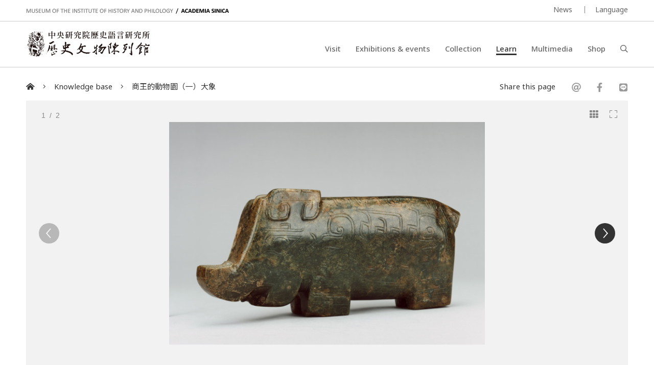

--- FILE ---
content_type: text/html; charset=UTF-8
request_url: https://museum.sinica.edu.tw/en/knowledge-base/item/110/
body_size: 5519
content:
<!DOCTYPE HTML>
<html lang="en-us">
<head>
<meta http-equiv="Content-Type" content="text/html; charset=utf-8">
<base href="https://museum.sinica.edu.tw/en/">

<!-- Font -->
<link rel="preconnect" href="https://fonts.googleapis.com">
<link rel="preconnect" href="https://fonts.gstatic.com" crossorigin>
<link href="https://fonts.googleapis.com/css2?family=Noto+Sans+TC:wght@100..900&family=Noto+Sans:ital,wght@0,100..900;1,100..900&display=swap" rel="stylesheet">

<!-- Meta -->
<title>商王的動物園（一）大象 | Museum of the Institute of History & Philology, Academia Sinica</title>
<meta name="keywords" content="">  
<meta name="description" content="商王的動物園（一）大象（​文物館週記083）&nbsp; &nbsp; &nbsp; &nbsp;商代的器物上常以動物作為裝飾的母題，這些動物有真實的，也有想像的；殷墟的文化層中出土大量的動物骨...">  
<meta name="author" content="Museum of the Institute of History & Philology, Academia Sinica">
<meta name="viewport" content="width=device-width, initial-scale=1.0">

<!-- Open Graph -->
<meta property="og:title" content="商王的動物園（一）大象 | Museum of the Institute of History & Philology, Academia Sinica" />
<meta property="og:url" content="http://museum.sinica.edu.tw/en/knowledge-base/item/110/" />
<meta property="og:description" content="商王的動物園（一）大象（​文物館週記083）&nbsp; &nbsp; &nbsp; &nbsp;商代的器物上常以動物作為裝飾的母題，這些動物有真實的，也有想像的；殷墟的文化層中出土大量的動物骨..." />
<meta property="og:image" content="https://museum.sinica.edu.tw/_upload/image/library/large/320598822886a822.jpg" />

<!-- Twitter cards -->
<meta name="twitter:card" content="summary" />
<meta name="twitter:title" content="商王的動物園（一）大象 | Museum of the Institute of History & Philology, Academia Sinica" />
<meta name="twitter:description" content="商王的動物園（一）大象（​文物館週記083）&nbsp; &nbsp; &nbsp; &nbsp;商代的器物上常以動物作為裝飾的母題，這些動物有真實的，也有想像的；殷墟的文化層中出土大量的動物骨..." />
<meta name="twitter:image" content="https://museum.sinica.edu.tw/_upload/image/library/large/320598822886a822.jpg" />
<meta name="twitter:url" content="http://museum.sinica.edu.tw/en/knowledge-base/item/110/" />

<!-- Style -->
<link href="/_js/jQuery/plugin/lightGallery2/dist/css/lightgallery-bundle.min.css" rel="preload" as="style" onload="this.onload=null;this.rel='stylesheet'" />
<link href="/_js/jQuery/plugin/jssocials/jssocials.css" rel="preload" as="style" onload="this.onload=null;this.rel='stylesheet'" />
<link href="/_js/jQuery/plugin/jssocials/jssocials-theme-plain.css" rel="preload" as="style" onload="this.onload=null;this.rel='stylesheet'" />
<link href="/_js/jQuery/plugin/tooltipster/dist/css/tooltipster.bundle.min.css" rel="preload" as="style" onload="this.onload=null;this.rel='stylesheet'" />
<link href="/_js/jQuery/plugin/tooltipster/dist/css/plugins/tooltipster/sideTip/themes/tooltipster-sideTip-shadow.min.css" rel="preload" as="style" onload="this.onload=null;this.rel='stylesheet'" />
<link rel="stylesheet" href="/_js/jQuery/plugin/flickity/v2.3/flickity.css" rel="preload" as="style" onload="this.onload=null;this.rel='stylesheet'" />
<link rel="stylesheet" href="/_toolkit/froala-editor-2.7.0/css/froala_style.min.css" rel="preload" as="style" onload="this.onload=null;this.rel='stylesheet'" />
<link rel="stylesheet" href="css/style.css?update=1744873151" rel="preload" as="style" onload="this.onload=null;this.rel='stylesheet'"/>
<link rel="stylesheet" href="css/responsive.css?update=1730694032" rel="preload" as="style" onload="this.onload=null;this.rel='stylesheet'"/>

<!-- Favicon -->
<link rel="icon" href="favicon/favicon.ico" type="image/x-icon" /> 
<link rel="shortcut icon" href="favicon/favicon.ico" type="image/x-icon" />

<!-- JS -->

<!-- Google tag (gtag.js) -->
<!-- Google tag (gtag.js) -->
<script async src="https://www.googletagmanager.com/gtag/js?id=G-BT0BN0KB0B"> </script>
<script>
    window.dataLayer = window.dataLayer || [];
    function gtag(){dataLayer.push(arguments);}
    gtag('js', new Date());
    gtag('set', {cookie_domain: 'sinica.edu.tw'});
    gtag('set', {cookie_flags: 'SameSite=Lax;Secure'});
    gtag('config', 'G-BT0BN0KB0B', { cookie_flags: 'SameSite=Lax;Secure', cookie_domain: 'sinica.edu.tw' });
</script>
<script src="https://code.jquery.com/jquery-3.7.1.min.js" integrity="sha256-/JqT3SQfawRcv/BIHPThkBvs0OEvtFFmqPF/lYI/Cxo=" crossorigin="anonymous"></script>
<script src="combine.js?update=1726679996" defer></script>
<script src="script.js?update=1726710028" defer></script>
<script src="https://kit.fontawesome.com/337359d6df.js" crossorigin="anonymous" defer></script></head>

<body class="en">
	<div id="container">
        
    	<!--header-->
        <a accesskey="U" href="https://museum.sinica.edu.tw/en/knowledge-base/item/110/#accessibility-c" id="accessibility-c" title="頁首區塊" class="accessibility-point">:::</a>  
<header id="header-wrapper" class="wrapper">
    	<div id="header-top">
        	<div class="inner">
        		<div class="title-en"><a href="https://museum.sinica.edu.tw/en/">MUSEUM OF THE INSTITUTE OF HISTORY AND PHILOLOGY  /  ACADEMIA SINICA</a></div>
            	<ul id="header-toolbar">
            		<li><a href="news/">News</a></li>
                    					
										
                    <li><a href="#" class="language-button">Language</a>
                    	<div id="language-menu">
                        
                                
                                                <a href="https://museum.sinica.edu.tw/en/knowledge-base/item/110/" class="active">ENGLISH</a>
                                                <a href="https://museum.sinica.edu.tw/knowledge-base/item/110/" >中文</a>
                                                <a href="https://museum.sinica.edu.tw/ja/knowledge-base/item/110/" >日本語</a>
                                                </div>
                    </li>
            	</ul>
            </div>
        </div>
        <div id="header-bottom">
        	<div class="inner">
        		<a href="https://museum.sinica.edu.tw/en/"><img src="image/logo.png" class="logo" /></a>
        		<h1><a href="https://museum.sinica.edu.tw/en/">中央研究院歷史語言研究所歷史文物陳列館</a></h1>
            	<nav id="header-nav">
            		<ul>
                		<li >
                        	<a href="news/">News</a>
                        </li>
                		<li >
                        	<a href="visit/">Visit</a>
                        </li>
                		<li >
                        	<a href="exhibitions-events/">Exhibitions &amp; events</a>
                        </li>
                		<li >
                        	<a href="collection/">Collection</a>
                        </li>
                		<li class="active">
                        	<a href="knowledge-base/">Learn</a>
                        </li>
                		<li >
                        	<a href="multimedia/">Multimedia</a>
                        </li>
                		<li >
                        	<a href="shop/">Shop</a>
                        </li>
                		<li><a href="#" id="header-search-button"><i class="far fa-search"></i></a></li>
                	</ul>
            	</nav>
        		<div id="mobile-menu-btn">
            		<div class="bar"></div>
            		<div class="bar"></div>
            		<div class="bar"></div>
        		</div>
        		<div id="mobile-menu-close"><i class="fal fa-times"></i></div>
            </div>
        </div>
		<div id="header-search">
			<div class="inner">
    			<form id="header-search-form">
        			<input type="text" name="q" value="" placeholder="Search" autocomplete="off" />
            		<button type="submit"><i class="far fa-search"></i></button>
        		</form>
                <a accesskey="S" href="search/" id="accessibility-s" title="搜尋頁面" class="accessibility-point">:::</a>
    		</div>
		</div>
</header>                
        <!--header-->
        
        <!--main-->
            	
        <div id="breadcrumb">
           	<div class="inner">
                 <a href="https://museum.sinica.edu.tw/en/"><i class="fas fa-home-alt"></i></a>
                 <span class="seperator"><i class="fal fa-angle-right"></i></span>
                 <a href="knowledge-base/#main-header">Knowledge base</a>
                 <span class="seperator"><i class="fal fa-angle-right"></i></span>
                 <a href="knowledge-base/item/110/">商王的動物園（一）大象</a>
                 <div class="social-share">
                 	<div>Share this page</div>
                    <div class="sharer"></div>
                 </div>
            </div>
        </div>
        
        <a accesskey="C" href="https://museum.sinica.edu.tw/en/knowledge-base/item/110/#accessibility-c" id="accessibility-c" title="主文區塊" class="accessibility-point">:::</a>
        <div id="main-wrapper" class="wrapper">
			<article>       
            <div class="inner">
        
                                <div class="image-viewer-wrapper  ">                
                	<div class="image-viewer">
                    
                                               	<div class="item" >
                        
                        	<img src="_upload/image/library/large/320598822886a822.jpg" alt="商王的動物園（一）大象" />
                            
                        	                            
                        	<a href="_upload/image/library/hd/320598822886a822.jpg" class="zoom-btn image-viewer-btn"><i class="fal fa-expand"></i></a>
                        	<a href="#" class="thumb-btn image-viewer-btn"><i class="fas fa-th"></i></a>
                                                    	
                        </div>
                                               	<div class="item" >
                        
                        	<img src="_upload/image/library/large/597598822ba81d97.jpg" alt="商王的動物園（一）大象" />
                            
                        	                            
                        	<a href="_upload/image/library/hd/597598822ba81d97.jpg" class="zoom-btn image-viewer-btn"><i class="fal fa-expand"></i></a>
                        	<a href="#" class="thumb-btn image-viewer-btn"><i class="fas fa-th"></i></a>
                                                    	
                        </div>
                                                 
                    </div>
                    <div class="image-viewer-nav">
                    
                    	                        <div class="item">
                        	<img src="_upload/image/library/thumbnail/320598822886a822.jpg" alt="商王的動物園（一）大象" class="landscape" />
                                                    </div>
                                                <div class="item">
                        	<img src="_upload/image/library/thumbnail/597598822ba81d97.jpg" alt="商王的動物園（一）大象" class="landscape" />
                                                    </div>
                                            </div>
                    <div class="image-viewer-pager"><span class="current">1</span> &nbsp;/&nbsp; 2</div>
                    
                
                	                
                </div> 
                                    
                <div id="main-header" class="border">            
            		<h1>商王的動物園（一）大象</h1>
                </div>
                
                <div id="main-content-aside-wrapper">
                <div id="main-content">
                    <!--Main article-->
                	<div class="fr-view">商王的動物園（一）大象（​文物館週記083）<br>&nbsp; &nbsp; &nbsp; &nbsp;<br>商代的器物上常以動物作為裝飾的母題，這些動物有真實的，也有想像的；殷墟的文化層中出土大量的動物骨骸，這些動物有野生的，也有馴養的。這些在器物上、在文化層中的動物，都關在商王的動物園。<br><br>在三千多年前的商代，河南安陽地區的氣候較溫潤，據研究其年平均氣溫比現在高2℃左右，殷墟出土大量的動物骨骸應與當時的氣侯較溫暖濕潤有關。<br><br><img alt="" src="http://museum.sinica.edu.tw/_upload/image/library/large/320598822886a822.jpg" style="height: 425px; width: 600px; position: relative; max-width: 100%; cursor: pointer;" fr-original-style="height: 425px; width: 600px;" fr-original-class="fr-draggable"><br>玉象<br><br>大象是屬於熱帶動物，但從古氣候、考古出土品以及甲骨文的記載來看，當時河南北部應該有野生的大象。殷墟考古多次發現象牙、象牙器及象骨骸，如一九七六婦好墓發現精美的象牙杯；一九七八年在殷墟王陵區的祭祀坑中發現了一頭頸部繫了銅鈴的小象，顯然是人工馴養的。甲骨文亦有商王田獵獲象的紀錄。<br><br>文物館的展櫃裡也關了一頭大象（圖上），經鑑定是頭玉象（閃玉），出土於殷墟的王陵1567號大墓，長27.0公分，重達3.8公斤，可惜出土時就發現象鼻及尾部殘缺。玉象口中吐舌，無牙，耳大高聳，四足矮壯。身上的紋飾皆雙鉤陰刻線，遍佈全身，四足底部則刻了三蹄。<br><br><a fr-original-style="text-decoration: none; color: rgb(102, 102, 102); user-select: auto;" href="http://museum.sinica.edu.tw/shop_detail.php?id=71" style="text-decoration: none; color: rgb(102, 102, 102); user-select: auto;"><img alt="" src="http://museum.sinica.edu.tw/_upload/image/library/large/597598822ba81d97.jpg" style="height: 399px; width: 600px; border: none; position: relative; max-width: 100%; cursor: pointer;" fr-original-style="height: 399px; width: 600px;" fr-original-class="fr-draggable"></a><br>設計概念取自殷墟玉象的<a fr-original-style="text-decoration: none; color: rgb(102, 102, 102); user-select: auto;" href="http://museum.sinica.edu.tw/shop_detail.php?id=71" style="text-decoration: none; color: rgb(102, 102, 102); user-select: auto;">象不象拆信刀</a><br><br>寫到這裡，突然想到：河南省古稱「豫」，「豫」是「象之大者」，也就是大象，難怪以前的「河南出版社」後來改成「大象出版社」了。可見，河南到現在還是有大象的。（DRM）<br><br><br><br><a fr-original-style="text-decoration: none; color: rgb(102, 102, 102); user-select: auto;" href="http://museum.sinica.edu.tw/exhibition_detail.php?id=28" style="text-decoration: none; color: rgb(102, 102, 102); user-select: auto;">殷墟文化區</a><br><br>&nbsp;</div>
                    <!--Main article-->
                    
                </div>
                
                <aside id="main-aside">
                	<div id="main-aside-inner">
                        
                                                <div class="aside-group">
                			<h3>Download</h3>
                                                        <a href="knowledge-base/file/266/" class="btn block download">文物館週記083商王的動物園（一）大象</a>
                                                    </div>    
                                                
                                                <div class="aside-group">
                			<h3 class="no-border">Related links</h3>
                            <ul class="icon-text-list">
                            	                            	<li>
                                	<a href="collection/7/item/585/" class="thumb" style="background-image:url(_upload/image/collection_item/thumbnail/3225ba35f03a14ee.jpg)"></a>
                                    <div class="info">
                                    	<div class="category">Collection</div>
                        				<div class="title"><a href="collection/7/item/585/">玉象</a></div>
                                    </div>
                                </li>
                            	                            </ul>
                        </div> 
                                                
                                                <div class="aside-group">
                			<h3 class="no-border">More articles</h3>
                            <ul class="icon-text-list">
                            	                            	<li>
                                	<a href="knowledge-base/item/98/" class="thumb" style="background-image:url(_upload/image/library/thumbnail/4925913bffda81e1.jpg)"></a>
                                    <div class="info">
                                    	<div class="category">Previous</div>
                        				<div class="title"><a href="knowledge-base/item/98/">用照片寫週記──導覽員的生存守則</a></div>
                                    </div>
                                </li>
                            	                            	                            	<li>
                                	<a href="knowledge-base/item/97/" class="thumb" style="background-image:url(_upload/image/library/thumbnail/1655902df9e0fc0f.jpg)"></a>
                                    <div class="info">
                                    	<div class="category">Next</div>
                        				<div class="title"><a href="knowledge-base/item/97/">藏古與仿古──玉人頭飾</a></div>
                                    </div>
                                </li>
                            	                            </ul>
                        </div> 
                                                
                	</div>     
                </aside>
                </div>
                
            </div> 
			</article>
        </div>
        <!--main-->
        
        <!--footer-->
        <footer id="footer-wrapper" class="wrapper">
    <div id="footer-top">
    	<div class="inner">
        	<form id="footer-newsletter-form">
            	<p>Sign up for our newsletter</p>
            	<input type="email" name="email" placeholder="E-mail address" />
                <button type="submit">Subscribe</button>
                <div class="msg"></div>
            </form>
            <a href="newsletter-archive/" class="link">See newsletter archive</a>
        </div>           
	</div> 
    <a accesskey="Z" href="https://museum.sinica.edu.tw/en/knowledge-base/item/110/#accessibility-z" id="accessibility-z" title="頁尾區塊" class="accessibility-point">:::</a>
    <div id="footer-bottom">
    	<div class="inner">
        	<div id="footer-contact">
            	<div class="set">
                	<div class="title">Museum of the Institute of History and Philology</div>
                    <address class="address"><a href="https://goo.gl/maps/g6jnnUyYynYH6WdS9" target="_blank" rel="noopener noreferrer">No.130, Sec. 2, Academia Rd., Nangang Dist., Taipei City 11529, Taiwan (R.O.C.)</a></address>
                    <div class="phone">+886-2-2652-3180</div>
					<div class="email"><a href="mailto:museum@asihp.net">museum@asihp.net</a></div>
                </div>
            	<div class="set">
                	<div class="title">Opening hours</div>
                    <div class="opening-hours">Wed., Sat., and Sun. 9:30 a.m. - 4:30 p.m.<br>Free admission.<br><br></div>
                </div>
            </div>
        	<div id="footer-nav">
            	<div class="set">
                	<div class="title">Visit</div>
                    <ul>
                    	            			<li><a href="visit/#section-5">Museum policy</a></li>
                		            			<li><a href="visit/#section-3">Tour guide</a></li>
                		            			<li><a href="visit/#section-9">Audio guide</a></li>
                		            			<li><a href="visit/#section-4">Getting here</a></li>
                		            			<li><a href="visit/#section-1">Facilities</a></li>
                		            			<li><a href="visit/#section-6">Photograph permission</a></li>
                		                    </ul>
                </div>
            	<div class="set">
                	<div class="title">About us</div>
                    <ul>
                    	            			<li><a href="about-us/#section-1">Museum history</a></li>
                		            			<li><a href="about-us/#section-2">Collection features</a></li>
                		            			<li><a href="about-us/#section-10">Collection concept</a></li>
                		            			<li><a href="about-us/#section-9">Organization</a></li>
                		                    	<li><a href="contact-us/">Contact us</a></li>
                    </ul>
                </div>
            	<div class="set">
                	<div class="title">Follow us</div>
                    <ul>
                    	                        <li><a href="https://www.facebook.com/ihpmuseum/" target="_blank" rel="noopener noreferrer">Facebook</a></li>
                                                <li><a href="https://www.instagram.com/ihpmuseum/" target="_blank" rel="noopener noreferrer">Instagram</a></li>
                                                <li><a href="https://lin.ee/Laewp7g" target="_blank" rel="noopener noreferrer">Line</a></li>
                                                <li><a href="https://twitter.com/Museum_of_IHP" target="_blank" rel="noopener noreferrer">Twitter</a></li>
                                                <li><a href="https://www.youtube.com/channel/UCr6IkJQtuyQZ4UMr3XOE2hQ" target="_blank" rel="noopener noreferrer">Youtube</a></li>
                                                <li><a href="http://www.weibo.com/u/2810923542" target="_blank" rel="noopener noreferrer">Weibo</a></li>
                                            </ul>
                </div>
            </div>
            <div id="footer-toolbar">
            	<a href="https://www1.ihp.sinica.edu.tw/" target="_blank" rel="noopener noreferrer" class="ref-link">Institute of History and Philology, Academia Sinica</a>
                <ul>
                    <li><a href="volunteers/">Volunteers' corner</a></li>
                                		<li><a href="site-policy/">Site policy</a></li>
                </ul>
            </div>
            <div id="footer-copyright">
            	&copy; 2026. <a href="https://dozencreation.com" target="_blank" rel="noopener noreferrer">SITE CREDIT</a>
            </div>
        </div>           
	</div>          
</footer>
                
	
        
        <!--footer-->
                
    </div>
</body>
</html>



--- FILE ---
content_type: text/javascript
request_url: https://museum.sinica.edu.tw/en/script.js?update=1726710028
body_size: 3372
content:
$(document).ready( function() {
	
	var isTouchDevice 	= ("ontouchstart" in window);
	
	//Fix layout offset problem
	$('.flex-until-load').removeClass('flex-until-load');

	//Fix LCP problem
	$('.hero-slider .item, .hero-slider .image-holder').height('auto');

	//Header
	var headroom  = new Headroom($('#header-wrapper')[0]);

	headroom.init();

	//Header search
	$('#header-search-button').click(function(e){
		
		e.preventDefault();
		
		$('#header-search').toggleClass('show');
		
		if($('#header-search').hasClass('show')){
			$('#header-search [name="q"]').focus();
		}
	});
	
	$('#header-search-form').submit(function(e){
		
		e.preventDefault();
		
		var q = $(this).find('[name="q"]').val();
		window.location = 'search/?q='+q;
		
	});
	
	$('#main-search-form').submit(function(e){
		
		e.preventDefault();
		
		var q = $(this).find('[name="q"]').val();
		window.location = $(this).attr('data-action')+'?q='+q;
		
	});
	
	$('#mobile-menu-btn').click(function(e){
		
		e.preventDefault();
		
		$('body').addClass('mobile-menu-show');
	});
	
	$('#mobile-menu-close').click(function(e){
		
		e.preventDefault();
		
		$('body').removeClass('mobile-menu-show');
	});
	
	
	//Footer newsletter
	$('#footer-newsletter-form').submit(function(e){
		
		e.preventDefault();
		
		var form = $(this);
		var msg = form.find('.msg');
		
		msg.stop().hide().text('');
		
		$.ajax({
			url:'process.php?action=newsletter-subscrib',
			method:'post',
			dataType:'json',
			data:form.serialize()
		}).done(function(res){
			
			msg.text(res.msg);
			msg.show().delay(2000).fadeOut('slow');
		});
	});
	
	//Hero slider
	function resizeHeaderSlider(){
		
		$('.hero-slider').height( 'auto' );

		var h =  Math.min($(window).width() * .48, $(window).height() - 180 - 15 );
		if( $(window).width() > 960 ){
			h = Math.max(h, 540);
		}
		
		$('.hero-slider .image-holder').height( h );
		$('.hero-slider .data').css('bottom', parseInt(h*.12) );
		
		if( $(window).width() > 960 ){
			$('.hero-slider .flickity-prev-next-button').css('top', '50%');
		}else{
			$('.hero-slider .flickity-prev-next-button').css('top', h*.5);
		}
		
	}

	function heroSliderInitVideo(){
		
		//var instance = heroSlider.data('flickity');
		//var cell = $(instance.selectedElement);

		$('.hero-slider video').not('.init').addClass('init').each(function(){

			$(this).on('loadedmetadata', function(e){

				$(this).attr('data-width', $(this)[0].videoWidth);
				$(this).attr('data-height', $(this)[0].videoHeight);

				heroSliderResizeVideo( $(this) );
			});

			$(this).on('canplay', function(e){
				
				$(this).addClass('canplay');

				if($(this).closest('.item').hasClass('is-selected')){
					heroSliderPlayVideo( $(this) );
				}
			});

			$(this).on('ended', function(e){
				
				if(heroSlider.find('.item').length <= 1){ //Only one slide
					$(this)[0].play();
				}else{
					heroSlider.flickity('next', true);
					heroSlider.flickity('playPlayer');
				}
				
			});

		});
		
	}

	function heroSliderResizeVideo(video){

		var wrapper = $('.hero-slider');
		var ww = wrapper.width();
		var wh = wrapper.height();
		var wr = wh / ww;

		var vw = parseInt(video.attr('data-width'));
		var vh = parseInt(video.attr('data-height'));
		var vr = vh / vw;

		if(vr < wr){
			video.height(wh).width( wh / vr );
		}else{
			video.width(ww).height( ww * vr );
		}

		video.css({
			'position' : 'absolute',
			'left' : '50%',
			'top' : '50%',
			'transform' : 'translate(-50%, -50%)'
		});

	}

	
	function heroSliderPlayVideo(video){

		video[0].play();

		heroSlider.flickity('stopPlayer');

	}
	
	resizeHeaderSlider(); //Set image height
	
	$(window).resize(function(){

		resizeHeaderSlider();		
		heroSlider.flickity('resize');
		
		resizeMainBanner();

		heroSlider.find('video.init').each(function(){
			heroSliderResizeVideo( $(this) );
		});
	});

	var heroSlider = $('.hero-slider').flickity({
		cellSelector: '.item',
		wrapAround: true,
		autoPlay: $(window).width() > 960 ? 7000 : false,
		selectedAttraction: 0.012,
		friction: 0.2,
		lazyLoad: 1,
		adaptiveHeight: true,
		pauseAutoPlayOnHover: false,
		pageDots: false,
		prevNextButtons: true,
		arrowShape: { 
  			x0: 25,
  			x1: 60, y1: 40,
  			x2: 65, y2: 35,
  			x3: 35
		}
	}).on( 'change.flickity', function( event, index ) {

		var instance = heroSlider.data('flickity');
		var cell = $(instance.selectedElement);
		var video = cell.find('video.canplay');

		if(video.length > 0){
			heroSliderPlayVideo(video);
		}

	});
	
	heroSliderInitVideo();
	resizeHeaderSlider(); //Set nav-button top position
	
	$('.hero-slider').each(function(){

		lightGallery($(this)[0], {
			plugins: [lgVideo],
			licenseKey:'6A2A18EB-CCB7-4750-9CEA-E4C384083FA0',
			selector: '.box-btn.video,.video-button',
			download: false,
			counter: false,
			videoMaxWidth: 1440
		});
	
		/*
		$(this).lightGallery({
    		selector: '.box-btn.video,.video-button',
			download: false,
			counter: false,
			videoMaxWidth: 1440
		});
		*/
		
	});
	
	//Carousel
	$('.carousel, .carousel-block').flickity({
		cellSelector: '.item',
  		contain: true,
		groupCells: true,
		pageDots: false,
		lazyLoad: 1,
		arrowShape: { 
  			x0: 25,
  			x1: 60, y1: 40,
  			x2: 65, y2: 35,
  			x3: 35
		}
	});
	
	//Surrounding video
	$('#surroundings-cover').on('inview', function(event, isInView){
		if (isInView) {
			$('#surroundings-cover').vide({
				mp4: 'video/surrounding',
				webm: 'video/surrounding',
				 poster: 'video/surrounding'
		   }, {
			   posterType: 'jpg',
			   position: '50% 70%'	
		   });
		   $('#surroundings-cover').off('inview');
		}
	});
	

	$('#surroundings-cover .button').each(function(){

		lightGallery($(this)[0], {
			plugins: [lgVideo],
			licenseKey:'6A2A18EB-CCB7-4750-9CEA-E4C384083FA0',
			selector: 'this',
			iframeMaxWidth: '86%',
			download: false,
			counter: false
		});

	});
	
	/*
	$('#surroundings-cover .button').lightGallery({
    	selector: 'this',
    	iframeMaxWidth: '86%',
		download: false,
		counter: false
	});
	*/
	
	//Main banner
	function resizeMainBanner(){
		
		$('#main-banner').height( Math.min($(window).width() * .32, 360) );
	}
	
	resizeMainBanner();
	
	//Main nav
	$('.nav-carousel').flickity({
		cellSelector: '.item',
  		contain: true,
		cellAlign: 'left',
		prevNextButtons: false,
		pageDots: false
	});


	//Aside	
	$('#main-aside').hcSticky({
   		//stickTo: '#main-wrapper > .inner'
  	});
	
	$('[fr-original-class]').each(function(){
		$(this).addClass($(this).attr('fr-original-class'));
	});
	
	$('a.link, a.btn, a.box-btn').not('.video').not('.download').append('<i class="far fa-chevron-right"></i>');
	$('a.btn.video, a.box-btn.video').append('<i class="fas fa-play-circle"></i>');
	$('a.btn.download').append('<i class="far fa-arrow-to-bottom"></i>');
	
	$('.ext-link').click(function(e){
		e.preventDefault();
		var target = $('#ext-'+$(this).attr('data-target'));
		target.addClass('show');
		$('.ext-wrapper').not(target).removeClass('show');
	});
	
	$('.ext-mask, .ext-close').click(function(e){
		e.preventDefault();
		$(this).parent().removeClass('show');
	});
	
	//Masonry
	var masonry = $('.masonry').masonry({
 		itemSelector: '.item',
		columnWidth: '.item-sizer',
		gutter: '.gutter-sizer'
	});

	/*
	masonry.imagesLoaded().progress( function() {
  		masonry.masonry('layout');
	});
	*/
	
	//Lazy load
	$('.lazy').Lazy({
		threshold: 200,
	});
	
	//Match-height
	$('.match-height .item').matchHeight();
	
	//Video
	$('.fr-view iframe').wrap('<div class="video-wrapper"></div>');
	$('.video-wrapper').fitVids();
	
	//Product slider
	$('#new-product-slider').flickity({
		cellSelector: '.item',
		wrapAround: true,
		pageDots: false,
		prevNextButtons: true,
		arrowShape: { 
  			x0: 25,
  			x1: 60, y1: 40,
  			x2: 65, y2: 35,
  			x3: 35
		}
	});
	
	//Foldable
	$('.foldable-wrapper .title').click(function(){
		
		var elm = $(this).parent();
		elm.toggleClass('active').siblings().removeClass('active');
		
		if(elm.find('.image-viewer').length > 0){
			elm.find('.image-viewer').flickity('resize');
		}
		
		if(elm.find('.image-viewer-nav').length > 0){
			elm.find('.image-viewer-nav').flickity('resize');
		}
	});
	
	//Image viewer
	$('.image-viewer-wrapper').each(function(){
		
		var wrapper = $(this);
		var viewer = $(this).find('.image-viewer');
		var nav = $(this).find('.image-viewer-nav');
		var pager = $(this).find('.image-viewer-pager');
		var media = $(this).find('.media-icons');
		
		var viewer_carousel = viewer.flickity({
			cellSelector: '.item',
			pageDots: false,
			arrowShape: { 
  				x0: 25,
  				x1: 60, y1: 40,
  				x2: 65, y2: 35,
  				x3: 35
			}
		});
		
		viewer_carousel.on( 'change.flickity', function( event, index ) {
  			pager.find('.current').text(index+1);
		});
		
		viewer_carousel.on( 'staticClick.flickity', function( event, pointer, cellElement, cellIndex ) {

  			if ( !cellElement ) {
    			return;
  			}
			
			if($(event.target).is('img')){
  				let lg = $( cellElement ).find('.zoom-btn').data('lg');
				if(lg){
					lg.openGallery(0);
				}
			}
		});
		
		var nav_carousel = nav.flickity({
			cellSelector: '.item',
			cellAlign: 'center',
			asNavFor: viewer[0],
			pageDots: false,
			prevNextButtons: false
		});

		viewer.find('.zoom-btn, .play-btn').each(function(){
			let lg = lightGallery($(this)[0], {
				plugins: [lgVideo],
				licenseKey:'6A2A18EB-CCB7-4750-9CEA-E4C384083FA0',
				selector: 'this',
				iframeMaxWidth: '78%',
				videoMaxWidth: '78%',
				download: false,
				counter: false,
				autoplayFirstVideo: true
			});

			$(this).data('lg', lg);
		});
		
		/*
		viewer.find('.zoom-btn, .play-btn').lightGallery({
    		selector: 'this',
    		iframeMaxWidth: '78%',
    		videoMaxWidth: '78%',
			download: false,
			counter: false,
			autoplayFirstVideo: true
		});
		*/
		
		viewer.find('.thumb-btn').click(function(e){
    		e.preventDefault();
			nav.toggleClass('show');
			media.toggleClass('hidden');
			nav_carousel.flickity('resize');
		});
		
		viewer.find('.item').each(function(){
			if($(this).find('.play-btn').length <= 0){
				$(this).find('img').addClass('zoomable');
			}
		});
	
	});
	
	//Media icon
	$('.media-icons a').each(function(){
		lightGallery($(this)[0], {
			plugins: [lgVideo],
			licenseKey:'6A2A18EB-CCB7-4750-9CEA-E4C384083FA0',
			selector: 'this',
    	iframeMaxWidth: '78%',
    	videoMaxWidth: '78%',
		download: false,
		counter: false,
		autoplayFirstVideo: true
		});
	});
	
	/*
	$('.media-icons a').lightGallery({
    	selector: 'this',
    	iframeMaxWidth: '78%',
    	videoMaxWidth: '78%',
		download: false,
		counter: false,
		autoplayFirstVideo: true
	});
	*/
	
	//Social share
	$('.sharer').jsSocials({
		showLabel: false,
    	showCount: false,
		shareIn: 'popup',
        shares: ['email', 'facebook', 'line']
    });
	
	//Carousel image
	$('.carousel-image').flickity({
  		contain: true,
		cellAlign: 'left',
		groupCells: true,
		imagesLoaded: true,
		pageDots: false,
		prevNextButtons: true,
		arrowShape: { 
  			x0: 25,
  			x1: 60, y1: 40,
  			x2: 65, y2: 35,
  			x3: 35
		}
	});
	
	//Filter
	$('.filter-btn a').click(function(e){
		e.preventDefault();
		var list = $(this).parent().prev('.tag-list').toggleClass('show');
		if(list.hasClass('show')){
			$(this).find('span').text('-');
		}else{
			$(this).find('span').text('+');
		}
	});
	
	//Calendar
	$('#reservation-calendar td .exception-icon').tooltipster({
		theme:'tooltipster-shadow',
		onlyOne:true,
		trigger:isTouchDevice?'click':'hover',
		position: 'bottom',
		delay: 50
	});
	
});